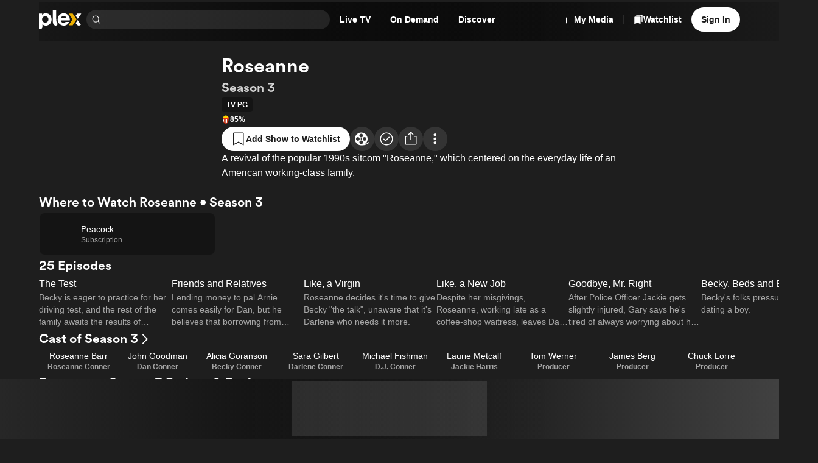

--- FILE ---
content_type: text/css
request_url: https://watch.plex.tv/_next/static/chunks/2cb06ddc3b3ffb1f.css
body_size: 41
content:
._120xpe80{position:relative}._120xpe81{transition:max-height var(--duration-slow);overflow:hidden}._120xpe82{text-overflow:ellipsis;-webkit-box-orient:vertical;display:-webkit-box}._120xpe84{visibility:visible}._120xpe85{visibility:hidden}
._1the4d50{opacity:.6}._1the4d51{position:relative}
._1tnofw20{display:inline-block}._1tnofw20:not(:last-of-type){margin-right:.25em}._1tnofw21{overflow-wrap:anywhere}


--- FILE ---
content_type: text/javascript
request_url: https://watch.plex.tv/_next/static/chunks/79e2d1bfd74bdc80.js
body_size: 12754
content:
(globalThis.TURBOPACK||(globalThis.TURBOPACK=[])).push(["object"==typeof document?document.currentScript:void 0,35305,(e,t,n)=>{"use strict";t.exports="SECRET_DO_NOT_PASS_THIS_OR_YOU_WILL_BE_FIRED"},561227,(e,t,n)=>{"use strict";var r=e.r(35305);function i(){}function o(){}o.resetWarningCache=i,t.exports=function(){function e(e,t,n,i,o,u){if(u!==r){var a=Error("Calling PropTypes validators directly is not supported by the `prop-types` package. Use PropTypes.checkPropTypes() to call them. Read more at http://fb.me/use-check-prop-types");throw a.name="Invariant Violation",a}}function t(){return e}e.isRequired=e;var n={array:e,bigint:e,bool:e,func:e,number:e,object:e,string:e,symbol:e,any:e,arrayOf:t,element:e,elementType:e,instanceOf:t,node:e,objectOf:t,oneOf:t,oneOfType:t,shape:t,exact:t,checkPropTypes:o,resetWarningCache:i};return n.PropTypes=n,n}},304153,(e,t,n)=>{t.exports=e.r(561227)()},368602,(e,t,n)=>{"use strict";var r,i=Symbol.for("react.element"),o=Symbol.for("react.portal"),u=Symbol.for("react.fragment"),a=Symbol.for("react.strict_mode"),s=Symbol.for("react.profiler"),l=Symbol.for("react.provider"),c=Symbol.for("react.context"),d=Symbol.for("react.server_context"),f=Symbol.for("react.forward_ref"),p=Symbol.for("react.suspense"),g=Symbol.for("react.suspense_list"),h=Symbol.for("react.memo"),m=Symbol.for("react.lazy"),v=Symbol.for("react.offscreen");function I(e){if("object"==typeof e&&null!==e){var t=e.$$typeof;switch(t){case i:switch(e=e.type){case u:case s:case a:case p:case g:return e;default:switch(e=e&&e.$$typeof){case d:case c:case f:case m:case h:case l:return e;default:return t}}case o:return t}}}r=Symbol.for("react.module.reference"),n.ContextConsumer=c,n.ContextProvider=l,n.Element=i,n.ForwardRef=f,n.Fragment=u,n.Lazy=m,n.Memo=h,n.Portal=o,n.Profiler=s,n.StrictMode=a,n.Suspense=p,n.SuspenseList=g,n.isAsyncMode=function(){return!1},n.isConcurrentMode=function(){return!1},n.isContextConsumer=function(e){return I(e)===c},n.isContextProvider=function(e){return I(e)===l},n.isElement=function(e){return"object"==typeof e&&null!==e&&e.$$typeof===i},n.isForwardRef=function(e){return I(e)===f},n.isFragment=function(e){return I(e)===u},n.isLazy=function(e){return I(e)===m},n.isMemo=function(e){return I(e)===h},n.isPortal=function(e){return I(e)===o},n.isProfiler=function(e){return I(e)===s},n.isStrictMode=function(e){return I(e)===a},n.isSuspense=function(e){return I(e)===p},n.isSuspenseList=function(e){return I(e)===g},n.isValidElementType=function(e){return"string"==typeof e||"function"==typeof e||e===u||e===s||e===a||e===p||e===g||e===v||"object"==typeof e&&null!==e&&(e.$$typeof===m||e.$$typeof===h||e.$$typeof===l||e.$$typeof===c||e.$$typeof===f||e.$$typeof===r||void 0!==e.getModuleId)||!1},n.typeOf=I},370821,(e,t,n)=>{"use strict";t.exports=e.r(368602)},764884,566562,521084,e=>{"use strict";function t(e,t){if(null==e)return{};var n={};for(var r in e)if(({}).hasOwnProperty.call(e,r)){if(-1!==t.indexOf(r))continue;n[r]=e[r]}return n}function n(){return(n=Object.assign.bind()).apply(null,arguments)}e.i(748532);var r=e.i(304153),i=e.i(977052);e.i(370821);let o=e=>"object"==typeof e&&null!=e&&1===e.nodeType,u=(e,t)=>(!t||"hidden"!==e)&&"visible"!==e&&"clip"!==e,a=(e,t)=>{if(e.clientHeight<e.scrollHeight||e.clientWidth<e.scrollWidth){let n,r=getComputedStyle(e,null);return u(r.overflowY,t)||u(r.overflowX,t)||!!(n=(e=>{if(!e.ownerDocument||!e.ownerDocument.defaultView)return null;try{return e.ownerDocument.defaultView.frameElement}catch(e){return null}})(e))&&(n.clientHeight<e.scrollHeight||n.clientWidth<e.scrollWidth)}return!1},s=(e,t,n,r,i,o,u,a)=>o<e&&u>t||o>e&&u<t?0:o<=e&&a<=n||u>=t&&a>=n?o-e-r:u>t&&a<n||o<e&&a>n?u-t+i:0,l=e=>{let t=e.parentElement;return null==t?e.getRootNode().host||null:t};var c=e.i(824627),d=0;function f(){}function p(e,t,n){return e===t||t instanceof n.Node&&e.contains&&e.contains(t)}function g(e,t){var n;function r(){n&&clearTimeout(n)}function i(){for(var i=arguments.length,o=Array(i),u=0;u<i;u++)o[u]=arguments[u];r(),n=setTimeout(function(){n=null,e.apply(void 0,o)},t)}return i.cancel=r,i}function h(){for(var e=arguments.length,t=Array(e),n=0;n<e;n++)t[n]=arguments[n];return function(e){for(var n=arguments.length,r=Array(n>1?n-1:0),i=1;i<n;i++)r[i-1]=arguments[i];return t.some(function(t){return t&&t.apply(void 0,[e].concat(r)),e.preventDownshiftDefault||e.hasOwnProperty("nativeEvent")&&e.nativeEvent.preventDownshiftDefault})}}function m(){for(var e=arguments.length,t=Array(e),n=0;n<e;n++)t[n]=arguments[n];return function(e){t.forEach(function(t){"function"==typeof t?t(e):t&&(t.current=e)})}}function v(e,t){return e&&t?Object.keys(e).reduce(function(n,r){return n[r]=void 0!==t[r]?t[r]:e[r],n},{}):e}function I(e){var t=e.key,n=e.keyCode;return n>=37&&n<=40&&0!==t.indexOf("Arrow")?"Arrow"+t:t}function y(e,t,n,r,i){void 0===i&&(i=!1);var o=n.length;if(0===o)return -1;var u=o-1;("number"!=typeof e||e<0||e>u)&&(e=t>0?-1:u+1);var a=e+t;a<0?a=i?u:0:a>u&&(a=i?0:u);var s=b(a,t<0,n,r,i);return -1===s?e>=o?-1:e:s}function b(e,t,n,r,i){void 0===i&&(i=!1);var o=n.length;if(t){for(var u=e;u>=0;u--)if(!r(n[u],u))return u}else for(var a=e;a<o;a++)if(!r(n[a],a))return a;return i?b(t?o-1:0,t,n,r):-1}function x(e,t,n,r){return void 0===r&&(r=!0),n&&t.some(function(t){return t&&(p(t,e,n)||r&&p(t,n.document.activeElement,n))})}var w=g(function(e){C(e).textContent=""},500);function C(e){var t=e.getElementById("a11y-status-message");return t||((t=e.createElement("div")).setAttribute("id","a11y-status-message"),t.setAttribute("role","status"),t.setAttribute("aria-live","polite"),t.setAttribute("aria-relevant","additions text"),Object.assign(t.style,{border:"0",clip:"rect(0 0 0 0)",height:"1px",margin:"-1px",overflow:"hidden",padding:"0",position:"absolute",width:"1px"}),e.body.appendChild(t)),t}var k={highlightedIndex:-1,isOpen:!1,selectedItem:null,inputValue:""},D=g(function(e,t){e&&t&&(C(t).textContent=e,w(t))},200),O="undefined"!=typeof window&&void 0!==window.document&&void 0!==window.document.createElement?i.useLayoutEffect:i.useEffect,E="useId"in i.default?function(e){var t=e.id,n=e.labelId,r=e.menuId,o=e.getItemId,u=e.toggleButtonId,a=e.inputId,s="downshift-"+i.default.useId();return t||(t=s),(0,i.useMemo)(function(){return{labelId:n||t+"-label",menuId:r||t+"-menu",getItemId:o||function(e){return t+"-item-"+e},toggleButtonId:u||t+"-toggle-button",inputId:a||t+"-input"}},[o,t,a,n,r,u])}:function(e){var t=e.id,n=void 0===t?"downshift-"+String(d++):t,r=e.labelId,o=e.menuId,u=e.getItemId,a=e.toggleButtonId,s=e.inputId;return(0,i.useMemo)(function(){return{labelId:r||n+"-label",menuId:o||n+"-menu",getItemId:u||function(e){return n+"-item-"+e},toggleButtonId:a||n+"-toggle-button",inputId:s||n+"-input"}},[u,n,s,r,o,a])};function P(e,t,n,r){var i,o;if(void 0===e){if(void 0===t)throw Error(r);i=n[t],o=t}else o=void 0===t?n.indexOf(e):t,i=e;return[i,o]}function M(e){return""+e.slice(0,1).toUpperCase()+e.slice(1)}function S(e){var t=(0,i.useRef)(e);return t.current=e,t}function R(e,t,r,o){var u=(0,i.useRef)(),a=(0,i.useRef)(),s=(0,i.useCallback)(function(t,r){a.current=r;var i=e(t=v(t,r.props),r);return r.props.stateReducer(t,n({},r,{changes:i}))},[e]),l=(0,i.useReducer)(s,t,r),c=l[0],d=l[1],f=S(t),p=(0,i.useCallback)(function(e){return d(n({props:f.current},e))},[f]),g=a.current;return(0,i.useEffect)(function(){var e,t,r,i=v(u.current,null==g?void 0:g.props);g&&u.current&&!o(i,c)&&(e=g.props,t=g.type,r={},Object.keys(i).forEach(function(e){var t,o,u,a,s,l,d;t=e,o=g,u=i,a=c,s=o.props,l=o.type,s[d="on"+M(t)+"Change"]&&void 0!==a[t]&&a[t]!==u[t]&&s[d](n({type:l},a)),c[e]!==i[e]&&(r[e]=c[e])}),e.onStateChange&&Object.keys(r).length&&e.onStateChange(n({type:t},r))),u.current=c},[c,g,o]),[c,p]}function T(e,t,n,r){var i=R(e,t,n,r),o=i[0],u=i[1];return[v(o,t),u]}var K={itemToString:function(e){return e?String(e):""},itemToKey:function(e){return e},stateReducer:function(e,t){return t.changes},scrollIntoView:function(e,t){e&&((e,t)=>{var n,r,i,u;let c;if("undefined"==typeof document)return[];let{scrollMode:d,block:f,inline:p,boundary:g,skipOverflowHiddenElements:h}=t,m="function"==typeof g?g:e=>e!==g;if(!o(e))throw TypeError("Invalid target");let v=document.scrollingElement||document.documentElement,I=[],y=e;for(;o(y)&&m(y);){if((y=l(y))===v){I.push(y);break}null!=y&&y===document.body&&a(y)&&!a(document.documentElement)||null!=y&&a(y,h)&&I.push(y)}let b=null!=(r=null==(n=window.visualViewport)?void 0:n.width)?r:innerWidth,x=null!=(u=null==(i=window.visualViewport)?void 0:i.height)?u:innerHeight,{scrollX:w,scrollY:C}=window,{height:k,width:D,top:O,right:E,bottom:P,left:M}=e.getBoundingClientRect(),{top:S,right:R,bottom:T,left:K}={top:parseFloat((c=window.getComputedStyle(e)).scrollMarginTop)||0,right:parseFloat(c.scrollMarginRight)||0,bottom:parseFloat(c.scrollMarginBottom)||0,left:parseFloat(c.scrollMarginLeft)||0},V="start"===f||"nearest"===f?O-S:"end"===f?P+T:O+k/2-S+T,F="center"===p?M+D/2-K+R:"end"===p?E+R:M-K,A=[];for(let e=0;e<I.length;e++){let t=I[e],{height:n,width:r,top:i,right:o,bottom:u,left:l}=t.getBoundingClientRect();if("if-needed"===d&&O>=0&&M>=0&&P<=x&&E<=b&&(t===v&&!a(t)||O>=i&&P<=u&&M>=l&&E<=o))break;let c=getComputedStyle(t),g=parseInt(c.borderLeftWidth,10),h=parseInt(c.borderTopWidth,10),m=parseInt(c.borderRightWidth,10),y=parseInt(c.borderBottomWidth,10),S=0,R=0,T="offsetWidth"in t?t.offsetWidth-t.clientWidth-g-m:0,K="offsetHeight"in t?t.offsetHeight-t.clientHeight-h-y:0,B="offsetWidth"in t?0===t.offsetWidth?0:r/t.offsetWidth:0,_="offsetHeight"in t?0===t.offsetHeight?0:n/t.offsetHeight:0;if(v===t)S="start"===f?V:"end"===f?V-x:"nearest"===f?s(C,C+x,x,h,y,C+V,C+V+k,k):V-x/2,R="start"===p?F:"center"===p?F-b/2:"end"===p?F-b:s(w,w+b,b,g,m,w+F,w+F+D,D),S=Math.max(0,S+C),R=Math.max(0,R+w);else{S="start"===f?V-i-h:"end"===f?V-u+y+K:"nearest"===f?s(i,u,n,h,y+K,V,V+k,k):V-(i+n/2)+K/2,R="start"===p?F-l-g:"center"===p?F-(l+r/2)+T/2:"end"===p?F-o+m+T:s(l,o,r,g,m+T,F,F+D,D);let{scrollLeft:e,scrollTop:a}=t;S=0===_?0:Math.max(0,Math.min(a+S/_,t.scrollHeight-n/_+K)),R=0===B?0:Math.max(0,Math.min(e+R/B,t.scrollWidth-r/B+T)),V+=a-S,F+=e-R}A.push({el:t,top:S,left:R})}return A})(e,{boundary:t,block:"nearest",scrollMode:"if-needed"}).forEach(function(e){var t=e.el,n=e.top,r=e.left;t.scrollTop=n,t.scrollLeft=r})},environment:"undefined"==typeof window?void 0:window};function V(e,t,n){void 0===n&&(n=k);var r=e["default"+M(t)];return void 0!==r?r:n[t]}function F(e,t,n){void 0===n&&(n=k);var r=e[t];if(void 0!==r)return r;var i=e["initial"+M(t)];return void 0!==i?i:V(e,t,n)}function A(e){var t,n,r=F(e,"selectedItem"),i=F(e,"isOpen"),o=(n=F(t=e,"highlightedIndex"))>-1&&t.isItemDisabled(t.items[n],n)?-1:n,u=F(e,"inputValue");return{highlightedIndex:o<0&&r&&i?e.items.findIndex(function(t){return e.itemToKey(t)===e.itemToKey(r)}):o,isOpen:i,selectedItem:r,inputValue:u}}function B(e,t,n){var r=e.items,i=e.initialHighlightedIndex,o=e.defaultHighlightedIndex,u=e.isItemDisabled,a=e.itemToKey,s=t.selectedItem,l=t.highlightedIndex;return 0===r.length?-1:void 0===i||l!==i||u(r[i],i)?void 0===o||u(r[o],o)?s?r.findIndex(function(e){return a(s)===a(e)}):n<0&&!u(r[r.length-1],r.length-1)?r.length-1:n>0&&!u(r[0],0)?0:-1:o:i}function _(e,t,n){var r=(0,i.useRef)({isMouseDown:!1,isTouchMove:!1,isTouchEnd:!1}),o=(0,i.useCallback)(function(){return n.map(function(e){return e.current})},[n]);return(0,i.useEffect)(function(){if(!e)return f;function n(){r.current.isTouchEnd=!1,r.current.isMouseDown=!0}function i(n){r.current.isMouseDown=!1,x(n.target,o(),e)||t()}function u(){r.current.isTouchEnd=!1,r.current.isTouchMove=!1}function a(){r.current.isTouchMove=!0}function s(n){r.current.isTouchEnd=!0,r.current.isTouchMove||x(n.target,o(),e,!1)||t()}return e.addEventListener("mousedown",n),e.addEventListener("mouseup",i),e.addEventListener("touchstart",u),e.addEventListener("touchmove",a),e.addEventListener("touchend",s),function(){e.removeEventListener("mousedown",n),e.removeEventListener("mouseup",i),e.removeEventListener("touchstart",u),e.removeEventListener("touchmove",a),e.removeEventListener("touchend",s)}},[e,o,t]),r.current}var L=function(){return f};function j(e,t,n,r){void 0===r&&(r={});var o=r.document,u=$();(0,i.useEffect)(function(){e&&!u&&o&&D(e(t),o)},n),(0,i.useEffect)(function(){return function(){var e;D.cancel(),(e=null==o?void 0:o.getElementById("a11y-status-message"))&&e.remove()}},[o])}function H(e){var t=e.highlightedIndex,n=e.isOpen,r=e.itemRefs,o=e.getItemNodeFromIndex,u=e.menuElement,a=e.scrollIntoView,s=(0,i.useRef)(!0);return O(function(){!(t<0)&&n&&Object.keys(r.current).length&&(!1===s.current?s.current=!0:a(o(t),u))},[t]),s}function N(e,t,r){void 0===r&&(r=!0);var i,o=(null==(i=e.items)?void 0:i.length)&&t>=0;return n({isOpen:!1,highlightedIndex:-1},o&&n({selectedItem:e.items[t],isOpen:V(e,"isOpen"),highlightedIndex:V(e,"highlightedIndex")},r&&{inputValue:e.itemToString(e.items[t])}))}function W(e,t){return e.isOpen===t.isOpen&&e.inputValue===t.inputValue&&e.highlightedIndex===t.highlightedIndex&&e.selectedItem===t.selectedItem}function $(){var e=i.default.useRef(!0);return i.default.useEffect(function(){return e.current=!1,function(){e.current=!0}},[]),e.current}function z(e){var t=V(e,"highlightedIndex");return t>-1&&e.isItemDisabled(e.items[t],t)?-1:t}var U={environment:r.default.shape({addEventListener:r.default.func.isRequired,removeEventListener:r.default.func.isRequired,document:r.default.shape({createElement:r.default.func.isRequired,getElementById:r.default.func.isRequired,activeElement:r.default.any.isRequired,body:r.default.any.isRequired}).isRequired,Node:r.default.func.isRequired}),itemToString:r.default.func,itemToKey:r.default.func,stateReducer:r.default.func},q=n({},U,{getA11yStatusMessage:r.default.func,highlightedIndex:r.default.number,defaultHighlightedIndex:r.default.number,initialHighlightedIndex:r.default.number,isOpen:r.default.bool,defaultIsOpen:r.default.bool,initialIsOpen:r.default.bool,selectedItem:r.default.any,initialSelectedItem:r.default.any,defaultSelectedItem:r.default.any,id:r.default.string,labelId:r.default.string,menuId:r.default.string,getItemId:r.default.func,toggleButtonId:r.default.string,onSelectedItemChange:r.default.func,onHighlightedIndexChange:r.default.func,onStateChange:r.default.func,onIsOpenChange:r.default.func,scrollIntoView:r.default.func});function Y(e,t,r){var i,o=t.type,u=t.props;switch(o){case r.ItemMouseMove:i={highlightedIndex:t.disabled?-1:t.index};break;case r.MenuMouseLeave:i={highlightedIndex:-1};break;case r.ToggleButtonClick:case r.FunctionToggleMenu:i={isOpen:!e.isOpen,highlightedIndex:e.isOpen?-1:B(u,e,0)};break;case r.FunctionOpenMenu:i={isOpen:!0,highlightedIndex:B(u,e,0)};break;case r.FunctionCloseMenu:i={isOpen:!1};break;case r.FunctionSetHighlightedIndex:i={highlightedIndex:u.isItemDisabled(u.items[t.highlightedIndex],t.highlightedIndex)?-1:t.highlightedIndex};break;case r.FunctionSetInputValue:i={inputValue:t.inputValue};break;case r.FunctionReset:i={highlightedIndex:z(u),isOpen:V(u,"isOpen"),selectedItem:V(u,"selectedItem"),inputValue:V(u,"inputValue")};break;default:throw Error("Reducer called without proper action type.")}return n({},e,i)}(0,c.__assign)((0,c.__assign)({},q),{items:r.default.array.isRequired,isItemDisabled:r.default.func});var X=(0,c.__assign)((0,c.__assign)({},K),{isItemDisabled:function(){return!1}}),G=Object.freeze({__proto__:null,FunctionCloseMenu:17,FunctionOpenMenu:16,FunctionReset:21,FunctionSelectItem:19,FunctionSetHighlightedIndex:18,FunctionSetInputValue:20,FunctionToggleMenu:15,ItemClick:14,ItemMouseMove:13,MenuMouseLeave:12,ToggleButtonBlur:11,ToggleButtonClick:0,ToggleButtonKeyDownArrowDown:1,ToggleButtonKeyDownArrowUp:2,ToggleButtonKeyDownCharacter:3,ToggleButtonKeyDownEnd:6,ToggleButtonKeyDownEnter:7,ToggleButtonKeyDownEscape:4,ToggleButtonKeyDownHome:5,ToggleButtonKeyDownPageDown:10,ToggleButtonKeyDownPageUp:9,ToggleButtonKeyDownSpaceButton:8});function Z(e,t){var r,i,o=t.type,u=t.props,a=t.altKey;switch(o){case 14:i={isOpen:V(u,"isOpen"),highlightedIndex:z(u),selectedItem:u.items[t.index]};break;case 3:var s=t.key,l=""+e.inputValue+s,c=function(e){for(var t=e.keysSoFar,n=e.highlightedIndex,r=e.items,i=e.itemToString,o=e.isItemDisabled,u=t.toLowerCase(),a=0;a<r.length;a++){var s=(a+n+ +(t.length<2))%r.length,l=r[s];if(void 0!==l&&i(l).toLowerCase().startsWith(u)&&!o(l,s))return s}return n}({keysSoFar:l,highlightedIndex:!e.isOpen&&e.selectedItem?u.items.findIndex(function(t){return u.itemToKey(t)===u.itemToKey(e.selectedItem)}):e.highlightedIndex,items:u.items,itemToString:u.itemToString,isItemDisabled:u.isItemDisabled});i={inputValue:l,highlightedIndex:c,isOpen:!0};break;case 1:i={highlightedIndex:e.isOpen?y(e.highlightedIndex,1,u.items,u.isItemDisabled):a&&null==e.selectedItem?-1:B(u,e,1),isOpen:!0};break;case 2:i=e.isOpen&&a?N(u,e.highlightedIndex,!1):{highlightedIndex:e.isOpen?y(e.highlightedIndex,-1,u.items,u.isItemDisabled):B(u,e,-1),isOpen:!0};break;case 7:case 8:i=N(u,e.highlightedIndex,!1);break;case 5:i={highlightedIndex:b(0,!1,u.items,u.isItemDisabled),isOpen:!0};break;case 6:i={highlightedIndex:b(u.items.length-1,!0,u.items,u.isItemDisabled),isOpen:!0};break;case 9:i={highlightedIndex:y(e.highlightedIndex,-10,u.items,u.isItemDisabled)};break;case 10:i={highlightedIndex:y(e.highlightedIndex,10,u.items,u.isItemDisabled)};break;case 4:i={isOpen:!1,highlightedIndex:-1};break;case 11:i=n({isOpen:!1,highlightedIndex:-1},e.highlightedIndex>=0&&(null==(r=u.items)?void 0:r.length)&&{selectedItem:u.items[e.highlightedIndex]});break;case 19:i={selectedItem:t.selectedItem};break;default:return Y(e,t,G)}return n({},e,i)}var J=["onClick"],Q=["onMouseLeave","refKey","ref"],ee=["onBlur","onClick","onPress","onKeyDown","refKey","ref"],et=["item","index","onMouseMove","onClick","onMouseDown","onPress","refKey","disabled","ref"];function en(e){void 0===e&&(e={}),f(e,en);var r=n({},X,e),o=r.scrollIntoView,u=r.environment,a=r.getA11yStatusMessage,s=T(Z,r,A,W),l=s[0],c=s[1],d=l.isOpen,p=l.highlightedIndex,v=l.selectedItem,y=l.inputValue,b=(0,i.useRef)(null),x=(0,i.useRef)(null),w=(0,i.useRef)({}),C=(0,i.useRef)(null),k=E(r),D=S({state:l,props:r}),O=(0,i.useCallback)(function(e){return w.current[k.getItemId(e)]},[k]);j(a,l,[d,p,v,y],u);var M=H({menuElement:x.current,highlightedIndex:p,isOpen:d,itemRefs:w,scrollIntoView:o,getItemNodeFromIndex:O});(0,i.useEffect)(function(){return C.current=g(function(e){e({type:20,inputValue:""})},500),function(){C.current.cancel()}},[]),(0,i.useEffect)(function(){y&&C.current(c)},[c,y]),f({props:r,state:l}),(0,i.useEffect)(function(){F(r,"isOpen")&&b.current&&b.current.focus()},[]);var R=_(u,(0,i.useCallback)(function(){D.current.state.isOpen&&c({type:11})},[c,D]),(0,i.useMemo)(function(){return[x,b]},[])),K=L("getMenuProps","getToggleButtonProps");(0,i.useEffect)(function(){d||(w.current={})},[d]);var V=(0,i.useMemo)(function(){return{ArrowDown:function(e){e.preventDefault(),c({type:1,altKey:e.altKey})},ArrowUp:function(e){e.preventDefault(),c({type:2,altKey:e.altKey})},Home:function(e){e.preventDefault(),c({type:5})},End:function(e){e.preventDefault(),c({type:6})},Escape:function(){D.current.state.isOpen&&c({type:4})},Enter:function(e){e.preventDefault(),c({type:7*!!D.current.state.isOpen})},PageUp:function(e){D.current.state.isOpen&&(e.preventDefault(),c({type:9}))},PageDown:function(e){D.current.state.isOpen&&(e.preventDefault(),c({type:10}))}," ":function(e){e.preventDefault();var t=D.current.state;t.isOpen?t.inputValue?c({type:3,key:" "}):c({type:8}):c({type:0})}}},[c,D]),B=(0,i.useCallback)(function(){c({type:15})},[c]),N=(0,i.useCallback)(function(){c({type:17})},[c]),$=(0,i.useCallback)(function(){c({type:16})},[c]),z=(0,i.useCallback)(function(e){c({type:18,highlightedIndex:e})},[c]),U=(0,i.useCallback)(function(e){c({type:19,selectedItem:e})},[c]),q=(0,i.useCallback)(function(){c({type:21})},[c]),Y=(0,i.useCallback)(function(e){c({type:20,inputValue:e})},[c]),G=(0,i.useCallback)(function(e){var r=void 0===e?{}:e,i=r.onClick,o=t(r,J);return n({id:k.labelId,htmlFor:k.toggleButtonId,onClick:h(i,function(){var e;null==(e=b.current)||e.focus()})},o)},[k]),er=(0,i.useCallback)(function(e,r){var i,o=void 0===e?{}:e,u=o.onMouseLeave,a=o.refKey,s=void 0===a?"ref":a,l=o.ref,d=t(o,Q),f=(void 0===r?{}:r).suppressRefError;return K("getMenuProps",void 0!==f&&f,s,x),n(((i={})[s]=m(l,function(e){x.current=e}),i.id=k.menuId,i.role="listbox",i["aria-labelledby"]=d&&d["aria-label"]?void 0:""+k.labelId,i.onMouseLeave=h(u,function(){c({type:12})}),i),d)},[c,K,k]);return{getToggleButtonProps:(0,i.useCallback)(function(e,r){var i,o=void 0===e?{}:e,u=o.onBlur,a=o.onClick;o.onPress;var s=o.onKeyDown,l=o.refKey,d=void 0===l?"ref":l,f=o.ref,p=t(o,ee),g=(void 0===r?{}:r).suppressRefError,v=D.current.state,y=n(((i={})[d]=m(f,function(e){b.current=e}),i["aria-activedescendant"]=v.isOpen&&v.highlightedIndex>-1?k.getItemId(v.highlightedIndex):"",i["aria-controls"]=k.menuId,i["aria-expanded"]=D.current.state.isOpen,i["aria-haspopup"]="listbox",i["aria-labelledby"]=p&&p["aria-label"]?void 0:""+k.labelId,i.id=k.toggleButtonId,i.role="combobox",i.tabIndex=0,i.onBlur=h(u,function(){v.isOpen&&!R.isMouseDown&&c({type:11})}),i),p);return p.disabled||(y.onClick=h(a,function(){c({type:0})}),y.onKeyDown=h(s,function(e){var t=I(e);t&&V[t]?V[t](e):/^\S{1}$/.test(t)&&c({type:3,key:t})})),K("getToggleButtonProps",void 0!==g&&g,d,b),y},[c,k,D,R,K,V]),getLabelProps:G,getMenuProps:er,getItemProps:(0,i.useCallback)(function(e){var r,i=void 0===e?{}:e,o=i.item,u=i.index,a=i.onMouseMove,s=i.onClick,l=i.onMouseDown;i.onPress;var d=i.refKey,f=i.disabled,p=i.ref,g=t(i,et);void 0!==f&&console.warn('Passing "disabled" as an argument to getItemProps is not supported anymore. Please use the isItemDisabled prop from useSelect.');var v=D.current,I=v.state,y=v.props,b=P(o,u,y.items,"Pass either item or index to getItemProps!"),x=b[0],C=b[1],O=y.isItemDisabled(x,C),E=n(((r={})[void 0===d?"ref":d]=m(p,function(e){e&&(w.current[k.getItemId(C)]=e)}),r["aria-disabled"]=O,r["aria-selected"]=x===I.selectedItem,r.id=k.getItemId(C),r.role="option",r),g);return O||(E.onClick=h(s,function(){c({type:14,index:C})})),E.onMouseMove=h(a,function(){R.isTouchEnd||C===I.highlightedIndex||(M.current=!1,c({type:13,index:C,disabled:O}))}),E.onMouseDown=h(l,function(e){return e.preventDefault()}),E},[D,k,R,M,c]),toggleMenu:B,openMenu:$,closeMenu:N,setHighlightedIndex:z,selectItem:U,reset:q,setInputValue:Y,highlightedIndex:p,isOpen:d,selectedItem:v,inputValue:y}}en.stateChangeTypes=G;var er=Object.freeze({__proto__:null,ControlledPropUpdatedSelectedItem:22,FunctionCloseMenu:17,FunctionOpenMenu:16,FunctionReset:21,FunctionSelectItem:19,FunctionSetHighlightedIndex:18,FunctionSetInputValue:20,FunctionToggleMenu:15,InputBlur:9,InputChange:8,InputClick:10,InputKeyDownArrowDown:0,InputKeyDownArrowUp:1,InputKeyDownEnd:4,InputKeyDownEnter:7,InputKeyDownEscape:2,InputKeyDownHome:3,InputKeyDownPageDown:6,InputKeyDownPageUp:5,ItemClick:13,ItemMouseMove:12,MenuMouseLeave:11,ToggleButtonClick:14});function ei(e){var t=A(e),r=t.selectedItem,i=t.inputValue;return""===i&&r&&void 0===e.defaultInputValue&&void 0===e.initialInputValue&&void 0===e.inputValue&&(i=e.itemToString(r)),n({},t,{inputValue:i})}n({},q,{items:r.default.array.isRequired,isItemDisabled:r.default.func,inputValue:r.default.string,defaultInputValue:r.default.string,initialInputValue:r.default.string,inputId:r.default.string,onInputValueChange:r.default.func});var eo=n({},K,{isItemDisabled:function(){return!1}});function eu(e,t){var r,i,o=t.type,u=t.props,a=t.altKey;switch(o){case 13:i={isOpen:V(u,"isOpen"),highlightedIndex:z(u),selectedItem:u.items[t.index],inputValue:u.itemToString(u.items[t.index])};break;case 0:i=e.isOpen?{highlightedIndex:y(e.highlightedIndex,1,u.items,u.isItemDisabled,!0)}:{highlightedIndex:a&&null==e.selectedItem?-1:B(u,e,1),isOpen:u.items.length>=0};break;case 1:i=e.isOpen?a?N(u,e.highlightedIndex):{highlightedIndex:y(e.highlightedIndex,-1,u.items,u.isItemDisabled,!0)}:{highlightedIndex:B(u,e,-1),isOpen:u.items.length>=0};break;case 7:i=N(u,e.highlightedIndex);break;case 2:i=n({isOpen:!1,highlightedIndex:-1},!e.isOpen&&{selectedItem:null,inputValue:""});break;case 5:i={highlightedIndex:y(e.highlightedIndex,-10,u.items,u.isItemDisabled,!0)};break;case 6:i={highlightedIndex:y(e.highlightedIndex,10,u.items,u.isItemDisabled,!0)};break;case 3:i={highlightedIndex:b(0,!1,u.items,u.isItemDisabled)};break;case 4:i={highlightedIndex:b(u.items.length-1,!0,u.items,u.isItemDisabled)};break;case 9:i=n({isOpen:!1,highlightedIndex:-1},e.highlightedIndex>=0&&(null==(r=u.items)?void 0:r.length)&&t.selectItem&&{selectedItem:u.items[e.highlightedIndex],inputValue:u.itemToString(u.items[e.highlightedIndex])});break;case 8:i={isOpen:!0,highlightedIndex:z(u),inputValue:t.inputValue};break;case 10:i={isOpen:!e.isOpen,highlightedIndex:e.isOpen?-1:B(u,e,0)};break;case 19:i={selectedItem:t.selectedItem,inputValue:u.itemToString(t.selectedItem)};break;case 22:i={inputValue:t.inputValue};break;default:return Y(e,t,er)}return n({},e,i)}var ea=["onMouseLeave","refKey","ref"],es=["item","index","refKey","ref","onMouseMove","onMouseDown","onClick","onPress","disabled"],el=["onClick","onPress","refKey","ref"],ec=["onKeyDown","onChange","onInput","onBlur","onChangeText","onClick","refKey","ref"];function ed(e){void 0===e&&(e={}),f(e,ed);var r,o,u,a,s,l=n({},eo,e),c=l.items,d=l.scrollIntoView,p=l.environment,g=l.getA11yStatusMessage,y=(r=(0,i.useRef)(),u=(o=R(eu,l,ei,W))[0],a=o[1],s=$(),(0,i.useEffect)(function(){void 0!==l.selectedItem&&(s||l.itemToKey(l.selectedItem)!==l.itemToKey(r.current)&&a({type:22,inputValue:l.itemToString(l.selectedItem)}),r.current=u.selectedItem===r.current?l.selectedItem:u.selectedItem)},[u.selectedItem,l.selectedItem]),[v(u,l),a]),b=y[0],x=y[1],w=b.isOpen,C=b.highlightedIndex,k=b.selectedItem,D=b.inputValue,O=(0,i.useRef)(null),M=(0,i.useRef)({}),T=(0,i.useRef)(null),K=(0,i.useRef)(null),V=$(),A=E(l),B=(0,i.useRef)(),N=S({state:b,props:l}),z=(0,i.useCallback)(function(e){return M.current[A.getItemId(e)]},[A]);j(g,b,[w,C,k,D],p);var U=H({menuElement:O.current,highlightedIndex:C,isOpen:w,itemRefs:M,scrollIntoView:d,getItemNodeFromIndex:z});f({props:l,state:b}),(0,i.useEffect)(function(){F(l,"isOpen")&&T.current&&T.current.focus()},[]),(0,i.useEffect)(function(){V||(B.current=c.length)});var q=_(p,(0,i.useCallback)(function(){N.current.state.isOpen&&x({type:9})},[x,N]),(0,i.useMemo)(function(){return[O,K,T]},[])),Y=L("getInputProps","getMenuProps");(0,i.useEffect)(function(){w||(M.current={})},[w]),(0,i.useEffect)(function(){var e;w&&null!=p&&p.document&&null!=T&&null!=(e=T.current)&&e.focus&&p.document.activeElement!==T.current&&T.current.focus()},[w,p]);var X=(0,i.useMemo)(function(){return{ArrowDown:function(e){e.preventDefault(),x({type:0,altKey:e.altKey})},ArrowUp:function(e){e.preventDefault(),x({type:1,altKey:e.altKey})},Home:function(e){N.current.state.isOpen&&(e.preventDefault(),x({type:3}))},End:function(e){N.current.state.isOpen&&(e.preventDefault(),x({type:4}))},Escape:function(e){var t=N.current.state;(t.isOpen||t.inputValue||t.selectedItem||t.highlightedIndex>-1)&&(e.preventDefault(),x({type:2}))},Enter:function(e){N.current.state.isOpen&&229!==e.which&&(e.preventDefault(),x({type:7}))},PageUp:function(e){N.current.state.isOpen&&(e.preventDefault(),x({type:5}))},PageDown:function(e){N.current.state.isOpen&&(e.preventDefault(),x({type:6}))}}},[x,N]),G=(0,i.useCallback)(function(e){return n({id:A.labelId,htmlFor:A.inputId},e)},[A]),Z=(0,i.useCallback)(function(e,r){var i,o=void 0===e?{}:e,u=o.onMouseLeave,a=o.refKey,s=void 0===a?"ref":a,l=o.ref,c=t(o,ea),d=(void 0===r?{}:r).suppressRefError;return Y("getMenuProps",void 0!==d&&d,s,O),n(((i={})[s]=m(l,function(e){O.current=e}),i.id=A.menuId,i.role="listbox",i["aria-labelledby"]=c&&c["aria-label"]?void 0:""+A.labelId,i.onMouseLeave=h(u,function(){x({type:11})}),i),c)},[x,Y,A]),J=(0,i.useCallback)(function(e){var r,i,o=void 0===e?{}:e,u=o.item,a=o.index,s=o.refKey,l=o.ref,c=o.onMouseMove,d=o.onMouseDown,f=o.onClick;o.onPress;var p=o.disabled,g=t(o,es);void 0!==p&&console.warn('Passing "disabled" as an argument to getItemProps is not supported anymore. Please use the isItemDisabled prop from useCombobox.');var v=N.current,I=v.props,y=v.state,b=P(u,a,I.items,"Pass either item or index to getItemProps!"),w=b[0],C=b[1],k=I.isItemDisabled(w,C);return n(((r={})[void 0===s?"ref":s]=m(l,function(e){e&&(M.current[A.getItemId(C)]=e)}),r["aria-disabled"]=k,r["aria-selected"]=C===y.highlightedIndex,r.id=A.getItemId(C),r.role="option",r),!k&&((i={}).onClick=h(f,function(){x({type:13,index:C})}),i),{onMouseMove:h(c,function(){q.isTouchEnd||C===y.highlightedIndex||(U.current=!1,x({type:12,index:C,disabled:k}))}),onMouseDown:h(d,function(e){return e.preventDefault()})},g)},[x,A,N,q,U]),Q=(0,i.useCallback)(function(e){var r,i=void 0===e?{}:e,o=i.onClick;i.onPress;var u=i.refKey,a=i.ref,s=t(i,el),l=N.current.state;return n(((r={})[void 0===u?"ref":u]=m(a,function(e){K.current=e}),r["aria-controls"]=A.menuId,r["aria-expanded"]=l.isOpen,r.id=A.toggleButtonId,r.tabIndex=-1,r),!s.disabled&&n({},{onClick:h(o,function(){x({type:14})})}),s)},[x,N,A]),ee=(0,i.useCallback)(function(e,r){var i,o,u=void 0===e?{}:e,a=u.onKeyDown,s=u.onChange,l=u.onInput,c=u.onBlur;u.onChangeText;var d=u.onClick,f=u.refKey,g=void 0===f?"ref":f,v=u.ref,y=t(u,ec),b=(void 0===r?{}:r).suppressRefError;Y("getInputProps",void 0!==b&&b,g,T);var w=N.current.state,C={};return y.disabled||((o={}).onChange=h(s,l,function(e){x({type:8,inputValue:e.target.value})}),o.onKeyDown=h(a,function(e){var t=I(e);t&&X[t]&&X[t](e)}),o.onBlur=h(c,function(e){null!=p&&p.document&&w.isOpen&&!q.isMouseDown&&x({type:9,selectItem:null!==e.relatedTarget||p.document.activeElement===p.document.body})}),o.onClick=h(d,function(){x({type:10})}),C=o),n(((i={})[g]=m(v,function(e){T.current=e}),i["aria-activedescendant"]=w.isOpen&&w.highlightedIndex>-1?A.getItemId(w.highlightedIndex):"",i["aria-autocomplete"]="list",i["aria-controls"]=A.menuId,i["aria-expanded"]=w.isOpen,i["aria-labelledby"]=y&&y["aria-label"]?void 0:A.labelId,i.autoComplete="off",i.id=A.inputId,i.role="combobox",i.value=w.inputValue,i),C,y)},[x,A,p,X,N,q,Y]),et=(0,i.useCallback)(function(){x({type:15})},[x]),en=(0,i.useCallback)(function(){x({type:17})},[x]),er=(0,i.useCallback)(function(){x({type:16})},[x]),ef=(0,i.useCallback)(function(e){x({type:18,highlightedIndex:e})},[x]),ep=(0,i.useCallback)(function(e){x({type:19,selectedItem:e})},[x]);return{getItemProps:J,getLabelProps:G,getMenuProps:Z,getInputProps:ee,getToggleButtonProps:Q,toggleMenu:et,openMenu:er,closeMenu:en,setHighlightedIndex:ef,setInputValue:(0,i.useCallback)(function(e){x({type:20,inputValue:e})},[x]),selectItem:ep,reset:(0,i.useCallback)(function(){x({type:21})},[x]),highlightedIndex:C,isOpen:w,selectedItem:k,inputValue:D}}ed.stateChangeTypes=er;var ef={activeIndex:-1,selectedItems:[]};function ep(e){return{activeIndex:F(e,"activeIndex",ef),selectedItems:F(e,"selectedItems",ef)}}function eg(e){if(e.shiftKey||e.metaKey||e.ctrlKey||e.altKey)return!1;var t=e.target;return!(t instanceof HTMLInputElement)||""===t.value||0===t.selectionStart&&0===t.selectionEnd}function eh(e,t){return e.selectedItems===t.selectedItems&&e.activeIndex===t.activeIndex}U.stateReducer,U.itemToKey,U.environment,r.default.array,r.default.array,r.default.array,r.default.func,r.default.number,r.default.number,r.default.number,r.default.func,r.default.func,r.default.string,r.default.string;var em={itemToKey:K.itemToKey,stateReducer:K.stateReducer,environment:K.environment,keyNavigationNext:"ArrowRight",keyNavigationPrevious:"ArrowLeft"},ev=Object.freeze({__proto__:null,DropdownClick:7,DropdownKeyDownBackspace:6,DropdownKeyDownNavigationPrevious:5,FunctionAddSelectedItem:8,FunctionRemoveSelectedItem:9,FunctionReset:12,FunctionSetActiveIndex:11,FunctionSetSelectedItems:10,SelectedItemClick:0,SelectedItemKeyDownBackspace:2,SelectedItemKeyDownDelete:1,SelectedItemKeyDownNavigationNext:3,SelectedItemKeyDownNavigationPrevious:4});function eI(e,t){var r,i=t.type,o=t.index,u=t.props,a=t.selectedItem,s=e.activeIndex,l=e.selectedItems;switch(i){case 0:r={activeIndex:o};break;case 4:r={activeIndex:s-1<0?0:s-1};break;case 3:r={activeIndex:s+1>=l.length?-1:s+1};break;case 2:case 1:if(s<0)break;var c=s;1===l.length?c=-1:s===l.length-1&&(c=l.length-2),r=n({selectedItems:[].concat(l.slice(0,s),l.slice(s+1))},{activeIndex:c});break;case 5:r={activeIndex:l.length-1};break;case 6:r={selectedItems:l.slice(0,l.length-1)};break;case 8:r={selectedItems:[].concat(l,[a])};break;case 7:r={activeIndex:-1};break;case 9:var d=s,f=l.findIndex(function(e){return u.itemToKey(e)===u.itemToKey(a)});if(f<0)break;1===l.length?d=-1:f===l.length-1&&(d=l.length-2),r={selectedItems:[].concat(l.slice(0,f),l.slice(f+1)),activeIndex:d};break;case 10:r={selectedItems:t.selectedItems};break;case 11:r={activeIndex:t.activeIndex};break;case 12:r={activeIndex:V(u,"activeIndex",ef),selectedItems:V(u,"selectedItems",ef)};break;default:throw Error("Reducer called without proper action type.")}return n({},e,r)}var ey=["refKey","ref","onClick","onKeyDown","selectedItem","index"],eb=["refKey","ref","onKeyDown","onClick","preventKeyAction"];function ex(e){void 0===e&&(e={}),f(e,ex);var r=n({},em,e),o=r.getA11yStatusMessage,u=r.environment,a=r.keyNavigationNext,s=r.keyNavigationPrevious,l=T(eI,r,ep,eh),c=l[0],d=l[1],p=c.activeIndex,g=c.selectedItems,v=$(),y=(0,i.useRef)(null),b=(0,i.useRef)();b.current=[];var x=S({state:c,props:r});j(o,c,[p,g],u),(0,i.useEffect)(function(){!v&&(-1===p&&y.current?y.current.focus():b.current[p]&&b.current[p].focus())},[p]),f({props:r,state:c});var w=L("getDropdownProps"),C=(0,i.useMemo)(function(){var e;return(e={})[s]=function(){d({type:4})},e[a]=function(){d({type:3})},e.Delete=function(){d({type:1})},e.Backspace=function(){d({type:2})},e},[d,a,s]),k=(0,i.useMemo)(function(){var e;return(e={})[s]=function(e){eg(e)&&d({type:5})},e.Backspace=function(e){eg(e)&&d({type:6})},e},[d,s]);return{getSelectedItemProps:(0,i.useCallback)(function(e){var r,i=void 0===e?{}:e,o=i.refKey,u=i.ref,a=i.onClick,s=i.onKeyDown,l=i.selectedItem,c=i.index,f=t(i,ey),p=x.current.state,g=P(l,c,p.selectedItems,"Pass either item or index to getSelectedItemProps!")[1],v=g>-1&&g===p.activeIndex;return n(((r={})[void 0===o?"ref":o]=m(u,function(e){e&&b.current.push(e)}),r.tabIndex=v?0:-1,r.onClick=h(a,function(){d({type:0,index:g})}),r.onKeyDown=h(s,function(e){var t=I(e);t&&C[t]&&C[t](e)}),r),f)},[d,x,C]),getDropdownProps:(0,i.useCallback)(function(e,r){var i,o=void 0===e?{}:e,u=o.refKey,a=void 0===u?"ref":u,s=o.ref,l=o.onKeyDown,c=o.onClick,f=o.preventKeyAction,p=t(o,eb),g=(void 0===r?{}:r).suppressRefError;return w("getDropdownProps",void 0!==g&&g,a,y),n(((i={})[a]=m(s,function(e){e&&(y.current=e)}),i),!(void 0!==f&&f)&&{onKeyDown:h(l,function(e){var t=I(e);t&&k[t]&&k[t](e)}),onClick:h(c,function(){d({type:7})})},p)},[d,k,w]),addSelectedItem:(0,i.useCallback)(function(e){d({type:8,selectedItem:e})},[d]),removeSelectedItem:(0,i.useCallback)(function(e){d({type:9,selectedItem:e})},[d]),setSelectedItems:(0,i.useCallback)(function(e){d({type:10,selectedItems:e})},[d]),setActiveIndex:(0,i.useCallback)(function(e){d({type:11,activeIndex:e})},[d]),reset:(0,i.useCallback)(function(){d({type:12})},[d]),selectedItems:g,activeIndex:p}}ex.stateChangeTypes=ev,e.s(["useCombobox",()=>ed],764884);var ew=e.i(291967),eC=e.i(144977),ek=e.i(156207),eD=e.i(60212),eO=e.i(371353),eE=e.i(89535),eP=e.i(461194),eM=e.i(301345),eS=e.i(614952),eR=e.i(653747),eT=e.i(556872),eK=e.i(93074),eV=e.i(534643),eF=e.i(73772),eA=e.i(927499),eB=e.i(346038),e_="Popover",[eL,ej]=(0,ek.createContextScope)(e_,[eM.createPopperScope]),eH=(0,eM.createPopperScope)(),[eN,eW]=eL(e_),e$=e=>{let{__scopePopover:t,children:n,open:r,defaultOpen:o,onOpenChange:u,modal:a=!1}=e,s=eH(t),l=i.useRef(null),[c,d]=i.useState(!1),[f,p]=(0,eV.useControllableState)({prop:r,defaultProp:o??!1,onChange:u,caller:e_});return(0,eB.jsx)(eM.Root,{...s,children:(0,eB.jsx)(eN,{scope:t,contentId:(0,eP.useId)(),triggerRef:l,open:f,onOpenChange:p,onOpenToggle:i.useCallback(()=>p(e=>!e),[p]),hasCustomAnchor:c,onCustomAnchorAdd:i.useCallback(()=>d(!0),[]),onCustomAnchorRemove:i.useCallback(()=>d(!1),[]),modal:a,children:n})})};e$.displayName=e_;var ez="PopoverAnchor",eU=i.forwardRef((e,t)=>{let{__scopePopover:n,...r}=e,o=eW(ez,n),u=eH(n),{onCustomAnchorAdd:a,onCustomAnchorRemove:s}=o;return i.useEffect(()=>(a(),()=>s()),[a,s]),(0,eB.jsx)(eM.Anchor,{...u,...r,ref:t})});eU.displayName=ez;var eq="PopoverTrigger";i.forwardRef((e,t)=>{let{__scopePopover:n,...r}=e,i=eW(eq,n),o=eH(n),u=(0,eC.useComposedRefs)(t,i.triggerRef),a=(0,eB.jsx)(eT.Primitive.button,{type:"button","aria-haspopup":"dialog","aria-expanded":i.open,"aria-controls":i.contentId,"data-state":e6(i.open),...r,ref:u,onClick:(0,ew.composeEventHandlers)(e.onClick,i.onOpenToggle)});return i.hasCustomAnchor?a:(0,eB.jsx)(eM.Anchor,{asChild:!0,...o,children:a})}).displayName=eq;var eY="PopoverPortal",[eX,eG]=eL(eY,{forceMount:void 0}),eZ=e=>{let{__scopePopover:t,forceMount:n,children:r,container:i}=e,o=eW(eY,t);return(0,eB.jsx)(eX,{scope:t,forceMount:n,children:(0,eB.jsx)(eR.Presence,{present:n||o.open,children:(0,eB.jsx)(eS.Portal,{asChild:!0,container:i,children:r})})})};eZ.displayName=eY;var eJ="PopoverContent",eQ=i.forwardRef((e,t)=>{let n=eG(eJ,e.__scopePopover),{forceMount:r=n.forceMount,...i}=e,o=eW(eJ,e.__scopePopover);return(0,eB.jsx)(eR.Presence,{present:r||o.open,children:o.modal?(0,eB.jsx)(e1,{...i,ref:t}):(0,eB.jsx)(e2,{...i,ref:t})})});eQ.displayName=eJ;var e0=(0,eK.createSlot)("PopoverContent.RemoveScroll"),e1=i.forwardRef((e,t)=>{let n=eW(eJ,e.__scopePopover),r=i.useRef(null),o=(0,eC.useComposedRefs)(t,r),u=i.useRef(!1);return i.useEffect(()=>{let e=r.current;if(e)return(0,eF.hideOthers)(e)},[]),(0,eB.jsx)(eA.RemoveScroll,{as:e0,allowPinchZoom:!0,children:(0,eB.jsx)(e3,{...e,ref:o,trapFocus:n.open,disableOutsidePointerEvents:!0,onCloseAutoFocus:(0,ew.composeEventHandlers)(e.onCloseAutoFocus,e=>{e.preventDefault(),u.current||n.triggerRef.current?.focus()}),onPointerDownOutside:(0,ew.composeEventHandlers)(e.onPointerDownOutside,e=>{let t=e.detail.originalEvent,n=0===t.button&&!0===t.ctrlKey;u.current=2===t.button||n},{checkForDefaultPrevented:!1}),onFocusOutside:(0,ew.composeEventHandlers)(e.onFocusOutside,e=>e.preventDefault(),{checkForDefaultPrevented:!1})})})}),e2=i.forwardRef((e,t)=>{let n=eW(eJ,e.__scopePopover),r=i.useRef(!1),o=i.useRef(!1);return(0,eB.jsx)(e3,{...e,ref:t,trapFocus:!1,disableOutsidePointerEvents:!1,onCloseAutoFocus:t=>{e.onCloseAutoFocus?.(t),t.defaultPrevented||(r.current||n.triggerRef.current?.focus(),t.preventDefault()),r.current=!1,o.current=!1},onInteractOutside:t=>{e.onInteractOutside?.(t),t.defaultPrevented||(r.current=!0,"pointerdown"===t.detail.originalEvent.type&&(o.current=!0));let i=t.target;n.triggerRef.current?.contains(i)&&t.preventDefault(),"focusin"===t.detail.originalEvent.type&&o.current&&t.preventDefault()}})}),e3=i.forwardRef((e,t)=>{let{__scopePopover:n,trapFocus:r,onOpenAutoFocus:i,onCloseAutoFocus:o,disableOutsidePointerEvents:u,onEscapeKeyDown:a,onPointerDownOutside:s,onFocusOutside:l,onInteractOutside:c,...d}=e,f=eW(eJ,n),p=eH(n);return(0,eO.useFocusGuards)(),(0,eB.jsx)(eE.FocusScope,{asChild:!0,loop:!0,trapped:r,onMountAutoFocus:i,onUnmountAutoFocus:o,children:(0,eB.jsx)(eD.DismissableLayer,{asChild:!0,disableOutsidePointerEvents:u,onInteractOutside:c,onEscapeKeyDown:a,onPointerDownOutside:s,onFocusOutside:l,onDismiss:()=>f.onOpenChange(!1),children:(0,eB.jsx)(eM.Content,{"data-state":e6(f.open),role:"dialog",id:f.contentId,...p,...d,ref:t,style:{...d.style,"--radix-popover-content-transform-origin":"var(--radix-popper-transform-origin)","--radix-popover-content-available-width":"var(--radix-popper-available-width)","--radix-popover-content-available-height":"var(--radix-popper-available-height)","--radix-popover-trigger-width":"var(--radix-popper-anchor-width)","--radix-popover-trigger-height":"var(--radix-popper-anchor-height)"}})})})}),e5="PopoverClose";i.forwardRef((e,t)=>{let{__scopePopover:n,...r}=e,i=eW(e5,n);return(0,eB.jsx)(eT.Primitive.button,{type:"button",...r,ref:t,onClick:(0,ew.composeEventHandlers)(e.onClick,()=>i.onOpenChange(!1))})}).displayName=e5;var e7=i.forwardRef((e,t)=>{let{__scopePopover:n,...r}=e,i=eH(n);return(0,eB.jsx)(eM.Arrow,{...i,...r,ref:t})});function e6(e){return e?"open":"closed"}e7.displayName="PopoverArrow";var e4=e.i(185611);e.i(277503);var e8=e.i(795063),e9=(0,e8.createRuntimeFn)({defaultClassName:"w5u38z5",variantClassNames:{color:{default:"w5u38z6",primary:"w5u38z7"}},defaultVariants:{},compoundVariants:[]}),te=(0,e8.createRuntimeFn)({defaultClassName:"w5u38z1 w5u38z0 _1woowpj0 _1i3r75ic",variantClassNames:{color:{default:"w5u38z2",primary:"w5u38z3"}},defaultVariants:{},compoundVariants:[]});function tt({children:e,isOpen:t,onOpenChange:n,...r}){return i.default.createElement(e$,{...r,open:t,onOpenChange:n},e)}let tn=(0,i.forwardRef)(function({children:e,...t},n){return i.default.createElement(eU,{...t,ref:n,asChild:!0},e)}),tr=(0,i.forwardRef)(function({children:e,arrow:t=!0,autoFocus:n=!0,color:r="default",height:o,maxHeight:u,maxWidth:a,placement:s="bottom",placementAlign:l="center",placementOffset:c=4,width:d,onInteractOutside:f,...p},g){let h=(0,i.useCallback)(e=>{n||e.preventDefault()},[n]),m=i.default.createElement("div",{...p,ref:g,className:te({color:r})},i.default.createElement(e4.Text,{as:"div",color:"primary"===r?"inherit":r,font:"body-2"},i.default.createElement("div",{className:"w5u38z4",style:{height:o,maxHeight:u,maxWidth:a,width:d}},e)),t?i.default.createElement(e7,{className:e9({color:r}),height:8,width:16}):null);return i.default.createElement(eZ,null,i.default.createElement(eQ,{align:l,asChild:!0,side:s,sideOffset:c,onInteractOutside:f,onOpenAutoFocus:h},m))});function ti(){let[e,t]=(0,i.useState)([void 0,void 0]);return(0,i.useEffect)(()=>{window.visualViewport&&t([window.visualViewport.width,window.visualViewport.height])},[]),(0,i.useEffect)(()=>{let e;function n(){e&&window.cancelAnimationFrame(e),e=window.requestAnimationFrame(()=>{window.visualViewport&&t([window.visualViewport.width,window.visualViewport.height])})}return window.visualViewport?.addEventListener("resize",n),()=>{e&&window.cancelAnimationFrame(e),window.visualViewport?.removeEventListener("resize",n)}}),e}e.s(["Popover",()=>tt,"PopoverAnchor",()=>tn,"PopoverContent",()=>tr],566562),e.s(["useVisualViewportSize",()=>ti],521084)}]);